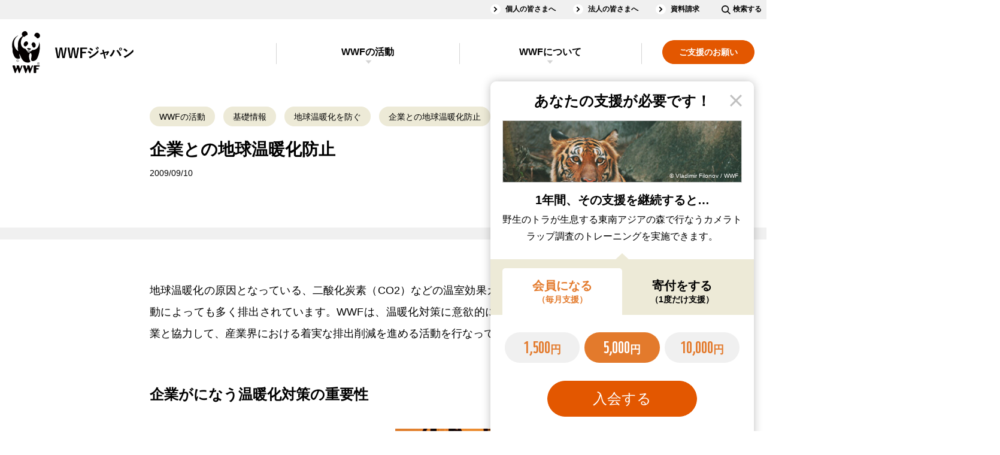

--- FILE ---
content_type: text/html;charset=utf-8
request_url: https://www.wwf.or.jp/activities/basicinfo/3529.html
body_size: 15559
content:
<!DOCTYPE html><html>
<head>
<meta http-equiv="Content-Type" content="text/html; charset=utf-8"><meta name="author" content="WWFジャパン">
<meta name="description" content="地球温暖化の原因となっている、二酸化炭素（CO2）などの温室効果ガスは、さまざまな企業活動によって排出されています。WWFは、温暖化防止に積極的な姿勢を見せている国内外の企業と協力して、実質的なCO2の排出削減と、それを新しいビジネスの展開に結び付けてゆくことをめざしたプログラムを行なっています。">
<meta name="keywords" content="企業との地球温暖化防止,地球温暖化を防ぐ">
<title>企業との地球温暖化防止 ｜WWFジャパン</title>
<meta name="viewport" content="width=device-width">
<meta name="robots" content="max-image-preview:large">
<meta property="og:title" content="企業との地球温暖化防止">
<meta property="og:type" content="article">
<meta property="og:description" content="地球温暖化の原因となっている、二酸化炭素（CO2）などの温室効果ガスは、さまざまな企業活動によって排出されています。WWFは、温暖化防止に積極的な姿勢を見せている国内外の企業と協力して、実質的なCO2の排出削減と、それを新しいビジネスの展開に結び付けてゆくことをめざしたプログラムを行なっています。">
<meta property="og:url" content="https://www.wwf.or.jp/activities/basicinfo/3529.html">
<meta property="og:image" content="https://www.wwf.or.jp/shared/images/ogp.jpg">
<meta property="og:site_name" content="WWFジャパン">
<meta property="og:locale" content="ja_JP">
<meta property="fb:page_id" content="123353001068293">
<meta property="fb:app_id" content="401429776626229">
<meta property="article:publisher" content="https://www.facebook.com/WWFJapan">
<meta name="twitter:card" content="summary_large_image">
<meta name="twitter:site" content="@WWFJapan">
<meta name="format-detection" content="telephone=no">


<link rel="canonical" href="https://www.wwf.or.jp/activities/basicinfo/3529.html">


<link rel="stylesheet" href="/shared/css/slick/slick.css">
<link rel="stylesheet" href="/shared/css/slick/slick-theme.css">
<link rel="stylesheet" href="/shared/css/screen_2018.css?230919" media="all">
<link rel="stylesheet" href="/shared/css/print.css" media="print">
<link rel="stylesheet" type="text/css" href="/shared/css/blog_font.css" media="all" />
<!--[if lt IE 9]>
<script src="/shared/js/html5shiv.js"></script>
<![endif]-->

<style>
  p {
    text-align: justify;
    text-justify: inter-character;
  }

  @media screen and (max-width: 769px) {
    @keyframes keyframes1 {
      0% {
        bottom: -517px;
      }
      to {
        bottom: -690px;
      }
    }
    #cvTab_content {
      animation: keyframes1 2.5s;
    }
  }
  @media screen and (min-width: 757px), print {
    @keyframes keyframes2 {
      0% {
        bottom: -199px;
      }
      to {
        bottom: -719px;
      }
    }
    #cvTab_content {
      animation: keyframes2 3s;
    }
    ul {
      padding: 5px 0 0;
      margin: 0 20px 34px 54px;
      font-size: 18px;
      line-height: 1.75;
    }
    ol {
      padding: 5px 0 0;
      margin: 0 20px 34px 54px;
      font-size: 18px;
      line-height: 1.75;
    }
    .mainTitle,
    h1 {
      font-size: 52px;
      line-height: 1.3076923;
      margin-bottom: 7px;
    }
    .titStyle1,
    h2 {
      font-size: 42px;
      line-height: 1.4047619;
      margin-top: 67px;
      margin-bottom: 30px;
    }
    .titStyle2,
    h3 {
      font-size: 32px;
      line-height: 1.4375;
      margin: 72px 0 33px;
    }
    .mainTitle + p,
    h1 + p {
      margin-top: 32px;
      margin-bottom: 24px;
    }
    p {
      font-size: 18px;
      line-height: 2;
      margin-bottom: 31px;
    }
  }
  
  @media screen and (max-width: 756px) {
    .mainTitle,
    h1 {
      font-size: 35px;
      line-height: 1.3571428;
      margin-bottom: 10.5px;
    }
    .titStyle1,
    h2 {
      font-size: 31px;
      line-height: 1.4032258;
      margin: 50px 0 33px;
    }
    .titStyle2,
    h3 {
      font-size: 25px;
      line-height: 1.46;
      margin: 50px 0 28px;
    }
    p {
      font-size: 16px;
      line-height: 2;
      margin-bottom: 22.5px;
    }
  }
</style>



 

<script>
    window.dataLayer = window.dataLayer || [];
    dataLayer.push({
        'datePublished': '2022-03-30',
        'mainTheme': '地球温暖化を防ぐ'
    });
</script>

<!-- Google Tag Manager -->
<script>(function(w,d,s,l,i){w[l]=w[l]||[];w[l].push({'gtm.start':
new Date().getTime(),event:'gtm.js'});var f=d.getElementsByTagName(s)[0],
j=d.createElement(s),dl=l!='dataLayer'?'&l='+l:'';j.async=true;j.src=
'https://www.googletagmanager.com/gtm.js?id='+i+dl;f.parentNode.insertBefore(j,f);
})(window,document,'script','dataLayer','GTM-PLMW');</script>
<!-- /Google Tag Manager --><script type="application/ld+json">
{
  "@context": "https://schema.org",
  "@type": "Article",
  "headline": "企業との地球温暖化防止",
  "image": [
    "https://www.wwf.or.jp/shared/images/intro_structured_data/eyecatch.png"  
   ],
  "datePublished": "2009-09-10T18:40+09:00",
  "dateModified": "2022-03-30T15:32+09:00",
  "author": {
    "@type": "Organization",
    "name": "WWFジャパン"
  }
}
</script>
</head>
<body class="drawer drawer--right">
<!-- ↓GTM -->
<noscript><iframe src="https://www.googletagmanager.com/ns.html?id=GTM-PLMW"
height="0" width="0" style="display:none;visibility:hidden"></iframe></noscript>
<!-- ↑GTM -->
<div id="fb-root"></div>
<script>(function(d, s, id) {
  var js, fjs = d.getElementsByTagName(s)[0];
  if (d.getElementById(id)) return;
  js = d.createElement(s); js.id = id;
  js.src = "//connect.facebook.net/ja_JP/all.js#xfbml=1&appId=161247427293600";
  fjs.parentNode.insertBefore(js, fjs);
}(document, 'script', 'facebook-jssdk'));</script>
<div id="wrapperArea">
<header id="headerArea">
	<div class="headerArea-pc">
		<nav class="headerArea-nav clearfix">
			<div class="headerArea-nav__inline-gray clearfix">
				<ul class="headerArea-nav__inline-gray-list"><!--
					--><li><a href="/members/">個人の皆さまへ</a></li><!--
					--><li><a href="/corp/">法人の皆さまへ</a></li><!--
					--><li><a href="/support/application/">資料請求</a></li><!--
					--><li class="searchInput__pc"><dl><dt class="searchInput__pc-btn"><img src="/shared/svg/icons_search.svg" alt=""><span class="searchInput__pc-btn_text">検索する</span></dt><dd class="searchInput__pc-toggle"><form id="cse-search-box" action="/search.html" class="pc-searchform">
							<input type="hidden" name="cx" value="003703045657839985411:3hzf67cfykc" />
							<input type="hidden" name="ie" value="UTF-8" />
							<input type="text" name="q" size="31" class="pc-searchform-input" />
							<button type="submit" name="sa" value="送信" class="pc-searchform-submit" />
							</form>
							<script type="text/javascript" src="//www.google.com/cse/brand?form=cse-search-box&lang=ja"></script></dd></dl></li><!--
				--></ul>
			</div>
			<div class="headerArea-nav__inline clearfix">
				<p class="headerArea-nav__logo"><a href="/"><img src="/shared/svg/icons_title.svg" alt="WWFジャパン"></a></p>
				<div class="headerArea-pc__drawer-nav clearfix">
					<ul class="headerArea-nav__cv">
						<li><a href="/support/"><span>ご支援のお願い</span></a></li>
					</ul>
					<div id="headerAccordionPC" class="headerArea-nav__inline-accordionBox headerArea-nav__accordionBox">
						<dl class="headerArea-nav__inline-accordion headerArea-nav__accordion">
							<dt><a id="headerActivities" href="/activities/">WWFの活動</a></dt>
							<dd><ul>
								<li class="group-nr"><a href="/activities/news_and_reports/">ニュース・活動報告<small style="display: none">New!</small></a></li>
								<li class="group-ev"><a href="/event/">イベント<small style="display: none">New!</small></a></li>
								<li class="group-pj"><a href="/activities/project/">注目の活動特集<small style="display: none">New!</small></a></li>
								<li class="group-sb"><a href="/staffblog/">スタッフブログ<small style="display: none">New!</small></a></li>
							</ul></dd>
						</dl>
						<dl class="headerArea-nav__inline-accordion headerArea-nav__accordion">
							<dt><a id="headerAbout" href="/aboutwwf/">WWFについて</a></dt>
							<dd><ul>
								<li><a href="/aboutwwf/japan/">WWFジャパンについて</a></li>
								<li><a href="/aboutwwf/earth/">環境問題とは？</a></li>
								<li><a href="/aboutwwf/history/">WWFの歴史</a></li>
							</ul></dd>
						</dl>
						<div class="headerArea-nav__inline-gray">
							<ul class="headerArea-nav__inline-gray-list"><!--
								--><li><a href="/magazine/">メールマガジン</a></li><!--
								--><li><a href="/info/faq/">よくあるご質問</a></li><!--
							--></ul>
						</div>
					</div>
				</div>
			</div>
		</nav>
	</div>
	<div class="headerArea-sp">
		<nav class="headerArea-nav clearfix">
			<div class="headerArea-nav__inline clearfix">
				<p class="headerArea-nav__logo"><a href="/"><img src="/shared/svg/icons_title.svg" alt="WWFジャパン"></a></p>
				<button type="button" class="drawer-toggle drawer-hamburger">
					<span class="sr-only">toggle navigation</span>
					<span class="drawer-hamburger-icon"></span>
				</button>
				<div class="drawer-nav">
					<div class="drawer-menu">
						<div class="drawer-body">
							<div class="searchInput__sp"><form id="sp-cse-search-box" action="/search.html" class="sp-searchform">
									<input type="hidden" name="cx" value="003703045657839985411:3hzf67cfykc" />
									<input type="hidden" name="ie" value="UTF-8" />
									<input type="text" name="q" size="31" class="sp-searchform-input" />
									<button type="submit" name="sa" value="送信" class="sp-searchform-submit" />
								</form>
								<script type="text/javascript" src="//www.google.com/cse/brand?form=cse-search-box&lang=ja"></script></div>
							<ul class="headerArea-nav__cv">
								<li><a href="/support/"><span>ご支援のお願い</span></a></li>
							</ul>
							<div id="headerAccordionSP" class="headerArea-nav__inline-accordionBox headerArea-nav__accordionBox">
								<dl class="headerArea-nav__inline-accordion headerArea-nav__accordion">
									<dt><a href="/activities/">WWFの活動</a></dt>
									<dd><ul>
										<li><a href="/activities/">WWFの活動</a></li>
										<li class="group-nr"><a href="/activities/news_and_reports/">ニュース・活動報告<small style="display: none">New!</small></a></li>
										<li class="group-ev"><a href="/event/">イベント<small style="display: none">New!</small></a></li>
										<li class="group-pj"><a href="/activities/project/">注目の活動特集<small style="display: none">New!</small></a></li>
										<li class="group-sb"><a href="/staffblog/">スタッフブログ<small style="display: none">New!</small></a></li>
									</ul></dd>
								</dl>
								<dl class="headerArea-nav__inline-accordion headerArea-nav__accordion">
									<dt><a href="/aboutwwf/">WWFについて</a></dt>
									<dd><ul>
										<li><a href="/aboutwwf/">WWFについて</a></li>
										<li><a href="/aboutwwf/japan/">WWFジャパンについて</a></li>
										<li><a href="/aboutwwf/earth/">環境問題とは？</a></li>
										<li><a href="/aboutwwf/history/">WWFの歴史</a></li>
									</ul></dd>
								</dl>
							</div>
							<ul class="headerArea-nav__inline-another"><!--
								--><li><a href="/members/">個人の皆さまへ</a></li><!--
								--><li><a href="/corp/">法人の皆さまへ</a></li><!--
								--><li><a href="/magazine/">メールマガジン</a></li><!--
								--><li><a href="/info/faq/">よくあるご質問</a></li><!--
								--><li><a href="/support/application/">資料請求</a></li><!--
							--></ul>
						</div>
					</div>
				</div>
			</div>
		</nav>
	</div>
</header>
  <div class="drawer-container t-gutter" role="main">
<div id="popupCvTab">
	<div id="cvTab_overlay" class="popup-overlay"></div>
	<dl id="cvTab_content" class="popup supportArea">
		<dt id="cvTab_header" class="supportArea__title">あなたの支援が必要です！</dt>
		<dd id="cvTab_body">
			<div class="ifsupport ifsupport__monthly1000" data-support_content="1">
				<div class="supportArea__image"><figure><img src="/shared/images/2018/supportArea__image_1000_popup.jpg" alt="" class="objectFitImage"><figcaption>&copy; Natalie Bowes / WWF-Canada</figcaption></figure></div>
				<h3 class="supportArea__title">1年間その支援を継続すると&hellip;</h3>
				<p>南米のチリで海の大切さを伝え、地域の人たちにも<br class="spInline">その保全に参加してもらう普及活動を<br class="spInline">1回実施できます。</p>
			</div>
			<div class="ifsupport ifsupport__monthly5000 checked" data-support_content="2">
				<div class="supportArea__image"><figure><img src="/shared/images/2018/supportArea__image_5000_popup.jpg" alt="" class="objectFitImage"><figcaption>&copy; Vladimir Filonov / WWF</figcaption></figure></div>
				<h3 class="supportArea__title">1年間、その支援を継続すると&hellip;</h3>
				<p>野生のトラが生息する東南アジアの森で行なう<br class="spInline">カメラトラップ調査のトレーニングを<br class="spInline">実施できます。</p>
			</div>
			<div class="ifsupport ifsupport__monthly10000" data-support_content="3">
				<div class="supportArea__image"><figure><img src="/shared/images/2018/supportArea__image_10000_popup.jpg" alt="" class="objectFitImage"><figcaption>&copy; Ola Jennersten / WWF-Sweden</figcaption></figure></div>
				<h3 class="supportArea__title">1年間、その支援を継続すると&hellip;</h3>
				<p>スマトラの熱帯林で、<br class="spInline">違法伐採や野生動物の密猟を防ぐパトロールを<br class="spInline">14日間、支えることができます。</p>
			</div>
			<div class="ifsupport ifsupport__once1000" data-support_content="4">
				<div class="supportArea__image"><figure><img src="/shared/images/2018/supportArea__image_1000_popup.jpg" alt="" class="objectFitImage"><figcaption>&copy; Natalie Bowes / WWF-Canada</figcaption></figure></div>
				<h3 class="supportArea__title">毎月この金額を一年ご寄付頂くと&hellip;</h3>
				<p>南米のチリで海の大切さを伝え、地域の人たちにも<br class="spInline">その保全に参加してもらう普及活動を<br class="spInline">1回実施できます。</p>
			</div>
			<div class="ifsupport ifsupport__once5000" data-support_content="5">
				<div class="supportArea__image"><figure><img src="/shared/images/2018/supportArea__image_5000_popup.jpg" alt="" class="objectFitImage"><figcaption>&copy; Vladimir Filonov / WWF</figcaption></figure></div>
				<h3 class="supportArea__title">毎月この金額を一年ご寄付頂くと&hellip;</h3>
				<p>野生のトラが生息する東南アジアの森で行なう<br class="spInline">カメラトラップ調査のトレーニングを<br class="spInline">実施できます。</p>
			</div>
			<div class="ifsupport ifsupport__once10000" data-support_content="6">
				<div class="supportArea__image"><figure><img src="/shared/images/2018/supportArea__image_10000_popup.jpg" alt="" class="objectFitImage"><figcaption>&copy; Ola Jennersten / WWF-Sweden</figcaption></figure></div>
				<h3 class="supportArea__title">毎月この金額を一年ご寄付頂くと&hellip;</h3>
				<p>スマトラの熱帯林で、<br class="spInline">違法伐採や野生動物の密猟を防ぐパトロールを<br class="spInline">14日間、支えることができます。</p>
			</div>
			<div class="supportArea__choose">
				<ul class="supportArea__tab">
					<li class="current" data-click="tab" data-target_content="1">会員になる<small>（毎月支援）</small></li>
					<li data-click="tab" data-target_content="2">寄付をする<small>（1度だけ支援）</small></li>
				</ul>
				<div class="supportArea__contents">
					<div class="supportArea__content" data-tab_content="1">
						<form action="https://my.wwf.or.jp/forms/s/membership" method="get" target="_blank">
						<input type="hidden" name="button" id="Admission" value="1">
						<ul class="btn">
							<li><input type="radio" name="member" id="popup_monthly1000" class="monthly1000" value="m1000" data-click="support" data-target_content="1"><label for="popup_monthly1000"><span class="num">1,500</span>円<span class="animation"></span></label></li>
							<li><input type="radio" name="member" id="popup_monthly5000" class="monthly5000" value="m5000" checked="checked" data-click="support" data-target_content="2"><label for="popup_monthly5000"><span class="num">5,000</span>円<span class="animation"></span></label></li>
							<li><input type="radio" name="member" id="popup_monthly10000" class="monthly10000" value="m10000" data-click="support" data-target_content="3"><label for="popup_monthly10000"><span class="num">10,000</span>円<span class="animation"></span></label></li>
						</ul>
						<ul class="btn supportArea__submit">
							<li><span class="frame"></span><input type="submit" value="入会する"><span class="animation"></span></li>
						</ul>
						</form>
					</div>
					<div class="supportArea__content" data-tab_content="2" style="display: none;">
						<form action="https://my.wwf.or.jp/forms/s/donation" method="get" target="_blank">
						<ul class="btn">
							<li><input type="radio" name="gaku" value="1000" id="popup_once1000" class="once1000" data-click="support" data-target_content="4"><label for="popup_once1000"><span class="num">1,000</span>円<span class="animation"></span></label></li>
							<li><input type="radio" name="gaku" value="5000" id="popup_once5000" class="once5000" checked="checked" data-click="support" data-target_content="5"><label for="popup_once5000"><span class="num">5,000</span>円<span class="animation"></span></label></li>
							<li><input type="radio" name="gaku" value="10000" id="popup_once10000" class="once10000" data-click="support" data-target_content="6"><label for="popup_once10000"><span class="num">10,000</span>円<span class="animation"></span></label></li>
						</ul>
						<ul class="btn supportArea__submit">
							<li><span class="frame"></span><input type="submit" value="寄付する"><span class="animation"></span></li>
						</ul>
						</form>
					</div>
				</div>
			</div>
		</dd>
	</dl>
</div>


  <input type="hidden" name="article-id" value="3529"/>
  <input type="hidden" name="article-kind" value="2"/>
  <div id="bodyArea">
    <section>
      <div class="bodyAreaBg clearfix">
        <div class="articleBody sectionBody__pc-780 sectionBody__sp moreButtonAutoSp">
          <ul class="tablink">
            <li>
              <a href="/activities/list_all.html">WWFの活動</a>
            </li>
            <li>
              <a href="/activities/basicinfo/" >基礎情報</a>
            </li>

            <li>
              <a href="/tags_ft_1/">地球温暖化を防ぐ</a>
            </li>
            <li>
              <a href="/tags_c_1/">企業との地球温暖化防止</a>
            </li>
          </ul>
          <h1 class="mainTitle">
            企業との地球温暖化防止
          </h1>
          <div class="articleInfo clearfix">
            <p class="articleDate">2009/09/10</p>

            <!-- /articleInfo -->
          </div>
          <div class="hr01_separate"><hr></div>
  <p class="readText">地球温暖化の原因となっている、二酸化炭素（CO2）などの温室効果ガスは、さまざまな企業活動によっても多く排出されています。WWFは、温暖化対策に意欲的に取り組んでいる世界の企業と協力して、産業界における着実な排出削減を進める活動を行なっています。</p>

<h2>企業がになう温暖化対策の重要性</h2>

<div class="twoColumnsType twoColumnsType6 clearfix">
<div class="column">
<p>CO2などの温室効果ガスは、企業活動のさまざまな側面から排出されています。</p>

<p>日本でも現在、国内のCO2排出量のうち、約8割が企業・公共部門から排出されています。</p>

<p>このことは、企業が地球温暖化の防止に大きな責任を負っているというだけでなく、温暖化問題の解決において、鍵となる役割を果たすことができる可能性を示しています。</p>

<p class="changeMarginBottom0">パリ協定が発効した今、温暖化問題への取り組みは、企業にとってもプラスになる側面を多く含んでいます。</p>
</div>

<div class="columnEnd">
<div class="image"><img alt="" height="213" src="/activities/upfiles/2015factory.jpg" width="320" /></div>
</div>
</div>

<p>CO2の削減は、そのままその企業が使用しているエネルギーやそのためのコストを、どう効率化するか、という課題でもあるためです。</p>

<p>世界の企業の間では、企業活動を支えるエネルギーの在り方を見直すことで、新たなビジネスチャンスにつなげてゆく試みが進んでいます。</p>

<h2>ライフサイクル全体を通じたCO2の削減</h2>

<p>企業が自社の温暖化対策の中で、最初に取り組むべきは、製品の生産や加工過程など、自社の事業活動（GHGプロトコル（※）におけるScope 1および2）に伴う排出の削減です。</p>

<p>そして、Scope 1および2における取り組みが一定のレベルに達した時点で、「自社が関わるけれども、自社の事業範囲ではない部分」、つまり、自社の事業範囲の上流および下流（Scope 3）から生じる排出量を把握し、ライフサイクルを通じた削減活動へとつなげていくことが重要となります。</p>

<ul class="attention">
	<li class="strong">※GHGプロトコルとは、WRI（World Resources Institute）とWBCSD（World Business Council for Sustainable Development）が開発した、企業および組織における温室効果ガスの算定・報告・検証に関わる国際スタンダード</li>
</ul>

<h3>ビジネスの事業範囲と関係する範囲</h3>

<p>たとえば、Aという製品を製造している製造事業者であれば、通常、その製造を行っている工場や、それに直接かかわる自社の作業をしている自社関連工場・オフィスなどが自社の範囲＝「Scope 1および2」になります。</p>

<p>しかし、そのAという製品を作るためには、原材料や部品が必要ですし、できた後には、それを出荷・販売することになります。</p>

<p>それらのプロセスは、自社だけで完結しているとは限りません。他社から原材料を買ったり、製品の販売は卸売・小売業者が担うケースが一般的であるためです。</p>

<p>そうした「原材料を作り、運ぶ」過程や「製品を販売する／使われる」過程からの排出量も、自社が「関連する」排出量であることは確かです。これが、Scope 3です。</p>

<p>このように、自社で製造した製品を輸送・配送する際に生じる排出や、調達した部品がサプライヤーの工場で製造される際に生じる排出などがScope 3の事例として挙げられます。</p>

<p>また、販売した製品がユーザーによって使用される際に生じる排出も概して規模が大きく、省エネ製品の普及などを通じ、その部分からの排出を減らす努力は社会全体からの排出削減にも貢献します。</p>

<p>ただし、こうしたScope 3の排出量は、算定に不確実性を伴う部分があることに加え、削減できた場合であっても、自社のみの貢献と言い切ることが難しい面もあります。</p>

<p>したがって、企業の温暖化対策は、まずは自社の事業範囲内で、省エネルギーや再生可能エネルギーの活用を通じて排出量を着実に減らしつつ、その上で、自社が「関係する」範囲での排出量の削減（サプライチェーンや機器を通じた削減）にも力を注ぐことが重要です。</p>

<h3>コスト低減とブランドの向上</h3>

<p>こうした積極的な省エネの推進や再生可能エネルギーの活用などを通じた一連の取り組みは、企業にとって、エネルギーコストの低減にもつながるものです。</p>

<p>また、新たに省エネ製品の開発・普及など、ライフサイクルを通じた削減活動へと発展させることにより、社会的な責任を果たすとともに、環境配慮企業としてブランド力を高めることにも貢献するといえるでしょう。</p>

<h2>関連情報</h2>

<p>&nbsp;</p>

<h3><a href="/activities/basicinfo/409.html">Science Based Targetsイニシアティブ（SBTi）</a></h3>

<div class="twoColumnsType twoColumnsType7 clearfix">
<div class="column">
<p>SBTiは、WWF、CDP（旧カーボン・ディスクロージャー・プロジェクト）、世界資源研究所（WRI）、国連グローバル・コンパクトによる共同イニシアティブです。企業に対し、気候変動による世界の平均気温の上昇を、産業革命前と比べ、最大でも1.5度に抑えるという目標に向けて、科学的知見と整合した削減目標を設定することを推進しています。たとえば2050年といった長期的視点に基づいた、企業の温室効果ガスの削減に関するビジョンや目標を設定することを重視・推奨しています。また、この目標設定を支援するためのガイダンスやツールなども策定。すでに世界で約300の企業が、SBTiのもとで意欲的な削減目標を設定することにコミットしています。</p>
<!-- /column --></div>

<div class="column columnEnd">
<div class="image"><img alt="" height="139" src="/activities/upfiles/sciencebasedtargets.jpg" width="200" /></div>
<!-- /column --></div>
<!-- /twoColumnsType --></div>

<h3><a href="/activities/activity/214.html">企業の温暖化対策ランキング</a></h3>

<p>政府レベルでの温暖化対策に停滞感が見られる中、WWFでは企業の取り組みを後押しするため、「企業の温暖化対策ランキング」プロジェクトを2014年から実施しています。WWFジャパンの定めた基準をもとに、各企業の発行する環境報告書やCSR報告書などで公開されている情報に基づき、各社の取り組みレベルを点数化し、ランキングとともに報告書として発行しています。</p>

<p>評価に用いる指標においては、取り組みの実効性を最大限に重視しています。たとえば、「2 度」目標と整合した長期的な視点の下で取り組みを進めているか、ライフサイクル全体を見据えた取り組みを行っているか、再生可能エネルギーの活用に積極的であるか、といった視点です。報告書は、業種別に発行しており、これまでに『電気機器』、『輸送用機器』、『食料品』などの業種について発表しています。</p>

<h3>各業界の報告書はこちら</h3>

<ul class="link">
	<li class="middleLink"><a href="/activities/activity/214.html">『企業の温暖化対策ランキング』プロジェクトについて</a></li>
</ul>

<h3><a href="/corp/cnsv/clmt/csvr/">クライメート・セイバーズ･プログラム</a></h3>

<div class="twoIntoColumnsType twoIntoColumnsType1 clearfix">
<div class="column">
<div class="image"><img alt="" src="/activities/upfiles/climatesavers.gif" /></div>
<!--%20/column%20--></div>

<p>WWFでは、温暖化防止に積極的な姿勢を示している世界の企業と協力して、温室効果ガスの総量削減目標の達成と、事業活動の発展とを両立させるクライメート・セイバーズ・プログラムを展開し、産業界全体にもポジティブな影響を与えています。メンバー企業は、パリ協定が目指す「世界の平均気温の上昇を1.5度に抑える」という目標と整合した削減目標を掲げます。</p>

<p>プログラムが発足した1999年から2011年までに、メンバー企業による排出抑制量はCO2換算で累積１億トンとなりました。</p>
<!--%20/twoIntoColumnsType1%20--></div>

<h3><a href="/activities/basicinfo/3528.html">カーボンオフセットとゴールド・スタンダード</a></h3>

<p>京都議定書の第1約束期間では、多くの企業が削減目標達成のための手段として排出クレジットを購入し「カーボンオフセット」を行なうなど、企業による排出クレジットの利用が定着してきました。</p>

<p>社会的責任を果たしていることをアピールするため、途上国などにおいて行なわれるCO2の排出削減プロジェクトに自ら投資し、その削減分によってオフセットを行うケースも見られます。</p>

<p>意欲的な企業の中には、自らの排出削減を徹底した上で、なお残った排出を削減クレジットを購入してオフセット（相殺）することで、実質的な排出をゼロにする「カーボンニュートラル」を行なっているケースもあります。</p>

<p>WWFは、企業が排出をオフセットする際には、真の排出削減をもたらし、プロジェクト実施国における持続可能な開発に貢献するプロジェクトから創出された削減クレジットを選ぶことが不可欠であると考えています。</p>

<p>そのための基準として、「ゴールド･スタンダード」という認証基準に合致した削減クレジットの利用を推奨しています。</p>

<h3><a href="/activities/basicinfo/1904.html">WindMade（ウィンドメイド）</a></h3>

<div class="twoColumnsType twoColumnsType6 clearfix">
<div class="column">
<p>近年、再生可能エネルギーを積極的に活用する企業が増えています。一方で、再生可能エネルギーを用いてつくられた製品を望む消費者も増えています。</p>

<p>しかし、消費者にとっては、どの企業がより積極的に再生可能エネルギーを活用しているかが分かり難い状況になっています。「WindMade」は、そのような企業と消費者の橋渡し役となるために生まれた認証制度です。</p>

<p>企業は、「WindMade」の認証ラベルを取得することにより、持続可能な再生可能エネルギーを積極的に調達している証とすることができ、消費者は認証を取得した企業の製品やサービスを選択することが可能となります。この両面を促進することで、再生可能エネルギーの普及拡大を図り、温暖化防止に貢献することが「WindMade」の目的です。</p>
<!-- /column --></div>

<div class="column columnEnd">
<div class="image"><img alt="" height="168" src="/activities/upfiles/2015windmade.jpg" width="320" /></div>
<!-- /column --></div>
<!-- /twoColumnsType --></div>


          <!-- この記事をシェアするを挿入 -->
          <section class="bodyAreaBg bodyAreaBg_none socialBtnArea">
            <div class="sectionBody__pc-780 sectionBody__sp">
              <h3 class="titStyle2 center PChidden SPhidden">この記事をシェアする</h3>
              <ul class="socialBtn"><!--
                --><li class="twitter"><a href="http://twitter.com/share?count=horizontal&amp;original_referer=https://www.wwf.or.jp/activities/basicinfo/3529.html&amp;text=%E4%BC%81%E6%A5%AD%E3%81%A8%E3%81%AE%E5%9C%B0%E7%90%83%E6%B8%A9%E6%9A%96%E5%8C%96%E9%98%B2%E6%AD%A2&amp;url=https://www.wwf.or.jp/activities/basicinfo/3529.html&amp;via=wwfjapan" onclick="javascript:window.open(this.href, 'tweetwindow', ['width=632','height=456','location=yes','resizable=yes','toolbar=no','menubar=no','scrollbars=no','status=no']); return false;">Twitter</a></li><!--
                --><li class="facebook"><a href="http://www.facebook.com/share.php?u=https://www.wwf.or.jp/activities/basicinfo/3529.html" onclick="javascript:window.open(this.href, 'facebookwindow', ['width=632','height=456','location=yes','resizable=yes','toolbar=no','menubar=no','scrollbars=no','status=no']); return false;">facebook</a></li><!--
                --><li class="line"><a href="http://line.me/R/msg/text/?https://www.wwf.or.jp/activities/basicinfo/3529.html">LINE</a></li><!--
              --></ul>
            <!-- /sectionBody --></div>
          </section>
          <!-- /sectionBody__pc-780 sectionBody__sp --></div>
        <!-- /bodyAreaBg --></div>
      <!-- 海外、ボランティアの有無で表示の判定を追加 -->
      <section>
          <div class="bodyAreaBg">
            <div class="sectionBody__pc-780 sectionBody__sp clearfix keywordsArea">
              <h2 class="titStyle2_logo titStyle2_logo_3">関連キーワード</h2>
              <ul class="tablink"><!--
                --><li><a href="/tags_c_1/">企業との地球温暖化防止</a></li><!--
                --><li><a href="/tags_ft_1/">地球温暖化を防ぐ</a></li><!--
          --></ul>
          <ul class="btn">
            <li><a href="/tags_all/?four_theme=1">もっと見る</a></li>
          </ul>
          <!-- /sectionBody --></div>
  <!-- /bodyAreaBg --></div>
      </section>
      <section>
        <div class="bodyAreaBg">
          <div class="sectionBody__pc-980 sectionBody__sp clearfix">
            <h2 class="titStyle2_logo titStyle2_logo_5">あわせて読みたい</h2>
            <ul class="listLink listLinkType3">
              <li>
                <a href="/staffblog/campaign/6172.html">
                  <div class="image">
                    <figure>
                      <img data-src="/image/article/article_images/20260120sustainable00s.webp" alt="" class="imgExpansion objectFitImage lazyload" src="/shared/images/blank.png">
                      <figcaption>© WWF-Japan</figcaption>
                    </figure>
                  </div>
                  <ul class="tablink">
                    <li>スタッフブログ</li>
                    <li>支援・キャンペーン</li>
                  </ul>
                  <p>Face to Face活動のご紹介</p>
                  <time datetime="2026/01/20">2026/01/20</time>
                </a>
              </li>
              <li>
                <a href="/activities/activity/6159.html">
                  <div class="image">
                    <figure>
                      <img data-src="/image/article/article_images/20251111climate00.webp" alt="" class="imgExpansion objectFitImage lazyload" src="/shared/images/blank.png">
                      <figcaption>© Aline Massuca/COP30</figcaption>
                    </figure>
                  </div>
                  <ul class="tablink">
                    <li>WWFの活動</li>
                    <li>活動報告</li>
                  </ul>
                  <p>COP30結果報告</p>
                  <time datetime="2025/12/24">2025/12/24</time>
                </a>
              </li>
              <li>
                <a href="/staffblog/campaign/6158.html">
                  <div class="image">
                    <figure>
                      <img data-src="/image/article/article_images/20251223sustainable00s.webp" alt="" class="imgExpansion objectFitImage lazyload" src="/shared/images/blank.png">
                      <figcaption></figcaption>
                    </figure>
                  </div>
                  <ul class="tablink">
                    <li>スタッフブログ</li>
                    <li>支援・キャンペーン</li>
                  </ul>
                  <p>マイページご利用をありがとうございます！</p>
                  <time datetime="2025/12/23">2025/12/23</time>
                </a>
              </li>
            </ul>
            <!-- /sectionBody -->
          </div>
          <!-- /bodyAreaBg -->
        </div>
      </section>
      <!-- オススメの活動特集 -->
      
<section>
  <div class="bodyAreaBg_edead7 recommendation clearfix swiper-container">
    <h2 class="titStyle2_logo titStyle2_logo_6">オススメの活動特集</h2>
    <ul class="recommendationList">
<li class="swiper-slide">
  <a href="/activities/project/6138.html">
    <div class="image">
      <figure>
        <img data-src="/image/article/article_images/20251209anualreport00.webp" src="/image/article/article_images/20251209anualreport00.webp" alt="" class="imgExpansion objectFitImage lazyload">
        <figcaption>© Rex Lu / WWF</figcaption>
      </figure>
    </div>
    <div class="text">
      <p class="title">WWFジャパン1年間の活動報告（2024年7月～2025年6月）</p>
      <p>皆さまからお寄せいただいた会費やご寄付をもとに、さまざまな活動を進めることができました。この場を借りて、心より厚く御礼申し上げます。</p>
      <ul class="link">
        <li>もっと読む</li>
      </ul>
    </div>
  </a>
</li><li class="swiper-slide">
  <a href="/activities/project/5838.html">
    <div class="image">
      <figure>
        <img data-src="/image/article/article_images/20241210anualreport26.webp" src="/image/article/article_images/20241210anualreport26.webp" alt="" class="imgExpansion objectFitImage lazyload">
        <figcaption>© WWF-Aus / Chris Johnson</figcaption>
      </figure>
    </div>
    <div class="text">
      <p class="title">WWFジャパン1年間の活動報告（2023年7月～2024年6月）</p>
      <p>皆さまからお寄せいただいた会費やご寄付をもとに、さまざまな活動を進めることができました。この場を借りて、心より厚く御礼申し上げます。</p>
      <ul class="link">
        <li>もっと読む</li>
      </ul>
    </div>
  </a>
</li><li class="swiper-slide">
  <a href="/activities/project/5481.html">
    <div class="image">
      <figure>
        <img data-src="/image/article/article_images/20231129sustinable01.webp" src="/image/article/article_images/20231129sustinable01.webp" alt="オセロット" class="imgExpansion objectFitImage lazyload">
        <figcaption>© naturepl.com / Paul Williams / WWF</figcaption>
      </figure>
    </div>
    <div class="text">
      <p class="title">WWFジャパン1年間の活動報告（2022年7月～2023年6月）</p>
      <p>皆さまからお寄せいただいた会費やご寄付をもとに、さまざまな活動を進めることができました。この場を借りて、心より厚く御礼申し上げます。</p>
      <ul class="link">
        <li>もっと読む</li>
      </ul>
    </div>
  </a>
</li><li class="swiper-slide">
  <a href="/activities/project/5444.html">
    <div class="image">
      <figure>
        <img data-src="/image/article/article_images/20231025plasticArtboard0.png" src="/image/article/article_images/20231025plasticArtboard0.png" alt="" class="imgExpansion objectFitImage lazyload">
        <figcaption></figcaption>
      </figure>
    </div>
    <div class="text">
      <p class="title">プラスチック汚染のない未来のために野心的な国際条約を！</p>
      <p>プラスチック国際条約に関する投票に参加しましょう！</p>
      <ul class="link">
        <li>もっと読む</li>
      </ul>
    </div>
  </a>
</li>
    </ul>
    <!-- /bodyAreaBg -->
  </div>
</section>


      <section>
        <div class="bodyAreaBg">
          <div class="sectionBody__pc-980 sectionBody__sp clearfix newArticleMore">
            <h2 class="titStyle2_logo titStyle2_logo_7">最新記事</h2>
            <ul class="listLink listLinkType4">
<li data-id="6172">
  <a href="/staffblog/campaign/6172.html">
    <div class="image">
      <img data-src="/image/article/article_images/20260120sustainable00s.webp" alt="" class="imgExpansion objectFitImage lazyload">
    </div>
    <div class="text">
      <ul class="tablink">
        <li>スタッフブログ</li>
        <li>支援・キャンペーン</li>
      </ul>
      <p>Face to Face活動のご紹介</p>
      <div class="absolute">
        <time datetime="2026/01/20">2026/01/20</time>
        <p class="figcaption">© WWF-Japan</p>
      </div>
    </div>
  </a>
</li>
<li data-id="6171">
  <a href="/staffblog/activity/6171.html">
    <div class="image">
      <img data-src="/image/article/article_images/20241113wildlife00.webp" alt="" class="imgExpansion objectFitImage lazyload">
    </div>
    <div class="text">
      <ul class="tablink">
        <li>スタッフブログ</li>
        <li>活動報告</li>
      </ul>
      <p>ネパールのユキヒョウ</p>
      <div class="absolute">
        <time datetime="2026/01/20">2026/01/20</time>
        <p class="figcaption">© Sascha Fonseca/ WWF-UK</p>
      </div>
    </div>
  </a>
</li>
<li data-id="6169">
  <a href="/activities/activity/6169.html">
    <div class="image">
      <img data-src="/image/article/article_images/20260114biodiv00s.webp" alt="" class="imgExpansion objectFitImage lazyload">
    </div>
    <div class="text">
      <ul class="tablink">
        <li>WWFの活動</li>
        <li>活動報告</li>
      </ul>
      <p>「国連公海等生物多様性協定（BBNJ協定）」の発効を歓迎</p>
      <div class="absolute">
        <time datetime="2026/01/15">2026/01/15</time>
        <p class="figcaption">© Cat Holloway / WWF</p>
      </div>
    </div>
  </a>
</li>
<li data-id="6167">
  <a href="/activities/eventreport/6167.html">
    <div class="image">
      <img data-src="/image/article/article_images/20260113water00s.webp" alt="" class="imgExpansion objectFitImage lazyload">
    </div>
    <div class="text">
      <ul class="tablink">
        <li>WWFの活動</li>
        <li>イベント報告</li>
      </ul>
      <p>イベント開催報告：東与賀の水田・水路の生きものと米作り</p>
      <div class="absolute">
        <time datetime="2026/01/14">2026/01/14</time>
        <p class="figcaption">© WWF-Japan</p>
      </div>
    </div>
  </a>
</li>
            </ul>
            <ul class="btn">
              <li>
                <a href="/newarticles">もっと見る</a>
              </li>
            </ul>
            <!-- /sectionBody -->
          </div>
          <!-- /bodyAreaBg -->
        </div>
      </section>

<section id="footerCvTab" class="step checking" data-step="footerCvTab">
  <div class="bodyAreaBg_e37a2c nav_support_bodyAreaBg">
    <div class="sectionBody__pc-780 sectionBody__sp">
      <h2 class="titStyle1 center nav_support_titStyle1">
        あなたの支援が<br class="spInline" />必要です！
      </h2>
      <p>
        私たちの活動は、皆さまのご支援によって行われています。人類を含む全ての生き物と自然が調和して生きていける未来のために、ご支援をお願い致します。
      </p>
    </div>
    <div class="sectionBody__pc-980 sectionBody__sp clearfix">
      <section class="supportArea nav_supportArea clearfix">
        <div class="ifsupport ifsupport__monthly1000" data-support_content="1">
          <div class="supportArea__image">
            <figure>
              <img
                src="/shared/images/2018/supportArea__image_1000.jpg"
                alt=""
                class="objectFitImage"
              />
              <figcaption>&copy; Natalie Bowes / WWF-Canada</figcaption>
            </figure>
          </div>
          <h3 class="supportArea__title">1年間その支援を継続すると&hellip;</h3>
          <p>
            南米のチリで海の大切さを伝え、地域の人たちにも<br
              class="spInline"
            />その保全に参加してもらう普及活動を<br
              class="spInline"
            />1回実施できます。
          </p>
        </div>
        <div
          class="ifsupport ifsupport__monthly5000 checked"
          data-support_content="2"
        >
          <div class="supportArea__image">
            <figure>
              <img
                src="/shared/images/2018/supportArea__image_5000.jpg"
                alt=""
                class="objectFitImage"
              />
              <figcaption>&copy; Vladimir Filonov / WWF</figcaption>
            </figure>
          </div>
          <h3 class="supportArea__title">
            1年間、その支援を継続すると&hellip;
          </h3>
          <p>
            野生のトラが生息する東南アジアの森で行なう<br
              class="spInline"
            />カメラトラップ調査の<br
              class="spInline"
            />トレーニングを実施できます。
          </p>
        </div>
        <div class="ifsupport ifsupport__monthly10000" data-support_content="3">
          <div class="supportArea__image">
            <figure>
              <img
                src="/shared/images/2018/supportArea__image_10000.jpg"
                alt=""
                class="objectFitImage"
              />
              <figcaption>&copy; Ola Jennersten / WWF-Sweden</figcaption>
            </figure>
          </div>
          <h3 class="supportArea__title">
            1年間、その支援を継続すると&hellip;
          </h3>
          <p>
            スマトラの熱帯林で、<br
              class="spInline"
            />違法伐採や野生動物の密猟を防ぐパトロールを<br
              class="spInline"
            />14日間、支えることができます。
          </p>
        </div>
        <div class="ifsupport ifsupport__once1000" data-support_content="4">
          <div class="supportArea__image">
            <figure>
              <img
                src="/shared/images/2018/supportArea__image_1000.jpg"
                alt=""
                class="objectFitImage"
              />
              <figcaption>&copy; Natalie Bowes / WWF-Canada</figcaption>
            </figure>
          </div>
          <h3 class="supportArea__title">1年間その支援を継続すると&hellip;</h3>
          <p>
            南米のチリで海の大切さを伝え、地域の人たちにも<br
              class="spInline"
            />その保全に参加してもらう普及活動を<br
              class="spInline"
            />1回実施できます。
          </p>
        </div>
        <div class="ifsupport ifsupport__once5000" data-support_content="5">
          <div class="supportArea__image">
            <figure>
              <img
                src="/shared/images/2018/supportArea__image_5000.jpg"
                alt=""
                class="objectFitImage"
              />
              <figcaption>&copy; Vladimir Filonov / WWF</figcaption>
            </figure>
          </div>
          <h3 class="supportArea__title">1年間その支援を継続すると&hellip;</h3>
          <p>
            野生のトラが生息する東南アジアの森で行なう<br
              class="spInline"
            />カメラトラップ調査の<br
              class="spInline"
            />トレーニングを実施できます。
          </p>
        </div>
        <div class="ifsupport ifsupport__once10000" data-support_content="6">
          <div class="supportArea__image">
            <figure>
              <img
                src="/shared/images/2018/supportArea__image_10000.jpg"
                alt=""
                class="objectFitImage"
              />
              <figcaption>&copy; Ola Jennersten / WWF-Sweden</figcaption>
            </figure>
          </div>
          <h3 class="supportArea__title">1年間その支援を継続すると&hellip;</h3>
          <p>
            スマトラの熱帯林で、<br
              class="spInline"
            />違法伐採や野生動物の密猟を防ぐパトロールを<br
              class="spInline"
            />14日間、支えることができます。
          </p>
        </div>
        <div class="supportArea__choose">
          <ul class="supportArea__tab">
            <li class="current" data-click="tab" data-target_content="1">
              会員になる<small>（毎月支援）</small>
            </li>
            <li data-click="tab" data-target_content="2">
              寄付をする<small>（1度だけ支援）</small>
            </li>
          </ul>
          <div class="supportArea__contents">
            <div class="supportArea__content" data-tab_content="1">
              <form
                action="https://my.wwf.or.jp/forms/s/membership"
                method="get"
                target="_blank"
              >
                <input type="hidden" name="button" id="Admission" value="1" />
                <ul class="btn">
                  <li>
                    <input
                      type="radio"
                      name="member"
                      id="nav_monthly1000_footer"
                      class="monthly1000"
                      value="m1000"
                      data-click="support"
                      data-target_content="1"
                    /><label for="nav_monthly1000_footer"
                      ><span class="num">1,500</span>円<span
                        class="animation"
                      ></span
                    ></label>
                  </li>
                  <li>
                    <input
                      type="radio"
                      name="member"
                      id="nav_monthly5000_footer"
                      class="monthly5000"
                      value="m5000"
                      checked="checked"
                      data-click="support"
                      data-target_content="2"
                    /><label for="nav_monthly5000_footer"
                      ><span class="num">5,000</span>円<span
                        class="animation"
                      ></span
                    ></label>
                  </li>
                  <li>
                    <input
                      type="radio"
                      name="member"
                      id="nav_monthly10000_footer"
                      class="monthly10000"
                      value="m10000"
                      data-click="support"
                      data-target_content="3"
                    /><label for="nav_monthly10000_footer"
                      ><span class="num">10,000</span>円<span
                        class="animation"
                      ></span
                    ></label>
                  </li>
                </ul>
                <ul class="btn supportArea__submit">
                  <li>
                    <span class="frame"></span
                    ><input type="submit" value="入会する" /><span
                      class="animation"
                    ></span>
                  </li>
                </ul>
              </form>
            </div>
            <div
              class="supportArea__content"
              data-tab_content="2"
              style="display: none"
            >
              <form
                action="https://my.wwf.or.jp/forms/s/donation"
                method="get"
                target="_blank"
              >
                <ul class="btn">
                  <li>
                    <input
                      type="radio"
                      name="gaku"
                      value="1000"
                      id="nav_once1000"
                      class="once1000"
                      data-click="support"
                      data-target_content="4"
                    /><label for="nav_once1000"
                      ><span class="num">1,000</span>円<span
                        class="animation"
                      ></span
                    ></label>
                  </li>
                  <li>
                    <input
                      type="radio"
                      name="gaku"
                      value="5000"
                      id="nav_once5000"
                      class="once5000"
                      checked="checked"
                      data-click="support"
                      data-target_content="5"
                    /><label for="nav_once5000"
                      ><span class="num">5,000</span>円<span
                        class="animation"
                      ></span
                    ></label>
                  </li>
                  <li>
                    <input
                      type="radio"
                      name="gaku"
                      value="10000"
                      id="nav_once10000"
                      class="once10000"
                      data-click="support"
                      data-target_content="6"
                    /><label for="nav_once10000"
                      ><span class="num">10,000</span>円<span
                        class="animation"
                      ></span
                    ></label>
                  </li>
                </ul>
                <ul class="btn supportArea__submit">
                  <li>
                    <span class="frame"></span
                    ><input type="submit" value="寄付する" /><span
                      class="animation"
                    ></span>
                  </li>
                </ul>
              </form>
            </div>
          </div>
        </div>
      </section>
      <!-- /sectionBody -->
      <div style="text-align: center; color: #fff">
        <p style="font-size: small; text-align: center">
          遺贈遺言・高額寄付に関するご相談は<a
            href="/donate/gift/"
            style="color: #fff"
            >こちら</a
          >
        </p>
      </div>
    </div>
    <!-- /bodyAreaBg -->
  </div>
</section>
<section class="activitiesArea">
  <div class="bodyAreaBg">
    <div class="sectionBody__pc-980 sectionBody__sp">
      <h2 class="activitiesArea_title">
        人と自然が調和して<br class="spInline" />生きられる未来を目指して
      </h2>
      <p class="center">
        WWFは100カ国以上で活動している<br class="spInline" />環境保全団体です。
      </p>
      <ul class="link activitiesArea_link">
        <li class="climate">
          <a href="/activities/climate/"
            >地球温暖化を防ぐ<span>&copy; Elisabeth Kruger / WWF-US</span></a
          >
        </li>
        <li class="resource">
          <a href="/activities/resource/"
            >持続可能な社会を創る<span>&copy; Martin Harvey / WWF</span></a
          >
        </li>
        <li class="wildlife">
          <a href="/activities/wildlife/"
            >野生生物を守る<span
              >&copy; naturepl.com / Francois Savigny / WWF</span
            ></a
          >
        </li>
        <li class="nature">
          <a href="/activities/nature/"
            >森や海を守る<span>&copy; Roger Leguen / WWF</span></a
          >
        </li>
      </ul>
      <!-- /sectionBody -->
    </div>
    <!-- /bodyAreaBg -->
  </div>
</section>
<div class="bodyAreaBg_e0e0e0">
  <div class="sectionBody__pc-980 sectionBody__sp clearfix">
    <div class="nav__socialBtnArea">
      <section style="padding-bottom: 2em">
        <h2 class="titStyle2">WWFの公式アカウントを<br />フォローしよう！</h2>
        <ul class="socialBtn">
          <!--
									-->
          <li class="facebook">
            <a href="https://www.facebook.com/WWFJapan/" target="_blank"
              >facebook</a
            >
          </li>
          <!--
									-->
          <li class="twitter">
            <a href="https://twitter.com/wwfjapan" target="_blank">Twitter</a>
          </li>
          <!--
									-->
          <li class="youtube">
            <a href="https://www.youtube.com/user/WWFJapan" target="_blank"
              >YouTube</a
            >
          </li>
          <!--
									-->
          <li class="instagram">
            <a href="https://www.instagram.com/wwfjapan/" target="_blank"
              >Instagram</a
            >
          </li>
          <!--
								--><!--
								--></ul>
        <h2 class="titStyle2">＼最新情報をお届け！／<br />WWFメールマガジン</h2>
        <div style="text-align: center">
          <a
            href="/magazine/"
            style="
              margin: 0 auto;
              width: 100%;
              max-width: 440px;
              font-size: 24px;
              font-weight: bold;
              text-decoration: none;
              display: block;
              text-align: center;
              padding: 8px 0 10px;
              color: #fff;
              background-color: #000;
              border-radius: 50px;
            "
            >ご登録はこちら
          </a>
        </div>
      </section>
      <!-- /nav__socialBtnArea -->
    </div>
    <div class="nav__mailArea">
      <section>
        <h2 class="titStyle2">＼友だち限定／<br />フォトギャラリー公開中</h2>
        <div style="text-align: center">
          <div style="margin: 0 auto; max-width: 440px">
            <a href="https://line.me/R/ti/p/%40tty9005i"
              ><img
                src="https://www.wwf.or.jp/image/bnr_line_sp.jpg"
                alt="LINE"
                width="100%"
                class="PChidden" />
              <img
                src="https://www.wwf.or.jp/image/bnr_line_pc.jpg"
                alt="LINE"
                width="100%"
                style="border: 5px #999; border-radius: 10px"
                class="SPhidden"
            /></a>
            <div style="margin-top: 20px" class="PChidden">
              <a href="https://line.me/R/ti/p/%40tty9005i"></a>
              <a
                href="https://line.me/R/ti/p/%40tty9005i"
                style="
                  width: 100%;
                  font-size: 24px;
                  font-weight: bold;
                  text-decoration: none;
                  display: block;
                  text-align: center;
                  padding: 8px 0 10px;
                  color: #fff;
                  background-color: #000;
                  border-radius: 50px;
                "
                >友だち登録する
              </a>
            </div>
          </div>
        </div>
      </section>
      <!-- /nav__mailArea -->
    </div>
    <!-- /sectionBody -->
  </div>
  <!-- /bodyAreaBg -->
</div>
			<div class="bodyAreaBg_e0e0e0">
				<div class="sectionBody__pc-980 sectionBody__sp clearfix">
					<nav class="breadcrumbs">
						<ol vocab="http://schema.org/" typeof="BreadcrumbList">
							<li property="itemListElement" typeof="ListItem" class="home"><a href="/" property="item" typeof="WebPage"><span property="name">WWF</span></a><meta property="position" content="1"></li>
							<li property="itemListElement" typeof="ListItem"><a href="/activities/" property="item" typeof="WebPage"><span property="name">WWFの活動</span></a><meta property="position" content="2"></li>
							<li property="itemListElement" typeof="ListItem"><span property="name">企業との地球温暖化防止</span><meta property="position" content="3"></li>
						</ol>
					</nav>
				<!-- /sectionBody --></div>
			<!-- /bodyAreaBg --></div>
    			<p class="backToTopNavigation"><a href="#wrapperArea" title="このページのトップへ戻る"><span>PAGE TOP</span></a></p>
      </section>
			<footer>
				<div class="sectionBody__pc-980">
					<nav class="footerLinkArea">
						<ul class="footerLink">
							<li><a href="/aboutwwf/">WWFについて</a></li>
							<li><a href="/activities/">WWFの活動</a></li>
							<li><a href="/aboutwwf/welcome/">初めての方へ</a></li>
							<li><a href="/members/">個人の皆さまへ</a></li>
							<li><a href="/corp/">法人の皆様</a></li>
							<li><a href="/press/">報道関係の方</a></li>
							<li><a href="/recinfo/">採用情報</a></li>
							<li><a href="/info/faq/">よくあるご質問</a></li>
							<li><a href="/info/">お問い合わせ</a></li>
						</ul>
						<ul class="footerLink">
							<li><a href="/activities/press/">プレスリリース</a></li>
							<li><a href="/activities/statement/">声明・要請</a></li>
							<li><a href="/top/privacy.html">プライバシーポリシー</a></li>
							<li><a href="/sitemap">サイトマップ</a></li>
							<li><a href="/eng/">English</a></li>
						</ul>
					</nav>
					<div class="region-picker">
					<form name="sort_form">
						<select name="sort" onchange="dropsort()">
						<option value="http://www.panda.org/?referer=wwfja">WWF Global</option>
						<option value="http://www.vidasilvestre.org.ar/?referer=wwfja">Argentina</option>
						<option value="http://armenia.panda.org/?referer=wwfja">Armenia</option>
						<option value="http://www.wwf.at/?referer=wwfja">Austria</option>
						<option value="http://www.wwf.org.au/?referer=wwfja">Australia</option>
						<option value="http://www.wwf.be/?referer=wwfja">Belgium</option>
						<option value="http://www.wwfbhutan.org/?referer=wwfja">Bhutan</option>
						<option value="http://bolivia.panda.org/?referer=wwfja">Bolivia</option>
						<option value="http://www.panda.org/what_we_do/where_we_work/borneo_forests/?referer=wwfja">Borneo</option>
						<option value="http://www.wwf.org.br/?referer=wwfja">Brasil</option>
						<option value="http://www.wwf.bg/?referer=wwfja">Bulgaria</option>
						<option value="http://cambodia.panda.org/?referer=wwfja">Cambodia</option>
						<option value="http://www.wwf.ca/?referer=wwfja">Canada</option>
						<option value="http://www.panda.org/what_we_do/where_we_work/black_sea_basin/caucasus/?referer=wwfja">Caucasus</option>
						<option value="http://www.wwfca.org/?referer=wwfja">Central America</option>
						<option value="http://chile.panda.org/?referer=wwfja">Chile</option>
						<option value="http://en.wwfchina.org/?referer=wwfja">China</option>
						<option value="http://www.wwf.org.co/?referer=wwfja">Colombia</option>
						<option value="http://croatia.panda.org/?referer=wwfja">Croatia</option>
						<option value="http://www.wwf.dk/?referer=wwfja">Denmark</option>
						<option value="http://www.wwf.eu/?referer=wwfja">European Policy Office</option>
						<option value="http://www.wwf.fi/?referer=wwfja">Finland</option>
						<option value="http://www.wwf.fr/?referer=wwfja">France</option>
						<option value="http://www.wwf.de/?referer=wwfja">Germany</option>
						<option value="http://www.panda.org/what_we_do/where_we_work/project/projects_in_depth/mekong_river/?referer=wwfja">Greater Mekong</option>
						<option value="http://www.wwf.gr/?referer=wwfja">Greece</option>
						<option value="http://www.wwfguianas.org/?referer=wwfja">Guianas</option>
						<option value="http://www.wwf.org.hk/?referer=wwfja">Hong Kong</option>
						<option value="http://www.wwf.hu/?referer=wwfja">Hungary</option>
						<option value="http://www.wwfindia.org/?referer=wwfja">India</option>
						<option value="http://www.wwf.or.id/?referer=wwfja">Indonesia</option>
						<option value="http://www.wwf.it/?referer=wwfja">Italy</option>
						<option value="/?referer=wwfja" selected>Japan</option>
						<option value="http://wwfkorea.or.kr/?referer=wwfja">Korea</option>
						<option value="http://www.panda.org/who_we_are/wwf_offices/laos/?referer=wwfja">Laos</option>
						<option value="http://www.wwf.mg/?referer=wwfja">Madagascar</option>
						<option value="http://www.wwf.org.my/?referer=wwfja">Malaysia</option>
						<option value="http://mediterranean.panda.org/?referer=wwfja">Mediterranean</option>
						<option value="http://www.wwf.org.mx/?referer=wwfja">Mexico</option>
						<option value="http://mongolia.panda.org/?referer=wwfja">Mongolia</option>
						<option value="http://www.wwf.org.mz/?referer=wwfja">Mozambique</option>
						<option value="http://nepal.panda.org/?referer=wwfja">Nepal</option>
						<option value="http://www.wnf.nl/?referer=wwfja">Netherlands</option>
						<option value="http://www.wwf.org.nz/?referer=wwfja">New Zealand</option>
						<option value="http://www.wwf.no/?referer=wwfja">Norway</option>
						<option value="http://www.wwfpak.org/?referer=wwfja">Pakistan</option>
						<option value="http://www.panda.org/who_we_are/wwf_offices/papua_new_guinea/?referer=wwfja">Papua New Guinea</option>
						<option value="http://www.wwf.org.py/?referer=wwfja">Paraguay</option>
						<option value="http://peru.panda.org/?referer=wwfja">Peru</option>
						<option value="http://www.wwf.org.ph/?referer=wwfja">Philippines</option>
						<option value="http://www.wwf.pl/?referer=wwfja">Poland</option>
						<option value="http://www.wwf.pt/?referer=wwfja">Portugal</option>
						<option value="http://romania.panda.org/?referer=wwfja">Romania</option>
						
						<option value="http://www.panda.org/who_we_are/wwf_offices/senegal/?referer=wwfja">Senegal</option>
						<option value="http://www.panda.org/sr/?referer=wwfja">Serbia</option>
						<option value="http://www.wwf.sg/?referer=wwfja">Singapore</option>
						<option value="http://www.wwf.org.za/?referer=wwfja">South Africa</option>
						<option value="http://pacific.panda.org/?referer=wwfja">South Pacific</option>
						<option value="http://www.wwf.es/?referer=wwfja">Spain</option>
						<option value="http://www.wwfguianas.org/?referer=wwfja">Suriname</option>
						<option value="http://www.wwf.se/?referer=wwfja">Sweden</option>
						<option value="http://www.wwf.ch/?referer=wwfja">Switzerland</option>
						<option value="http://www.panda.org/who_we_are/wwf_offices/tanzania/?referer=wwfja">Tanzania</option>
						<option value="http://www.wwf.or.th/?referer=wwfja">Thailand</option>
						<option value="http://www.wwf.org.tr/?referer=wwfja">Turkey</option>
						<option value="http://www.panda.org/uk/?referer=wwfja">Ukraine</option>
						<option value="http://uae.panda.org/?referer=wwfja">United Arab Emirates</option>
						<option value="http://www.wwf.org.uk/?referer=wwfja">United Kingdom</option>
						<option value="http://www.worldwildlife.org/?referer=wwfja">United States</option>
						<option value="http://vietnam.panda.org/?referer=wwfja">Vietnam</option>
						</select>
					</form>
					</div>
					<p class="copyright">Photos and graphics &copy; WWF or used with permission.</p>
					<p class="copyright">本サイトのテキスト引用・ロゴマーク等<br class="spInline">については<a href="/top/siteinfo.html">こちらをご覧ください</a></p>
				<!-- /sectionBody --></div>
			</footer>
    <!-- /bodyArea --></div>
  <!-- /drawer-container --></div>
<!-- /wrapperArea --></div>
<script src="//ajax.googleapis.com/ajax/libs/jquery/1.11.3/jquery.min.js"></script>
<script src="//cdnjs.cloudflare.com/ajax/libs/iScroll/5.2.0/iscroll.min.js"></script><!-- jquery & iScroll -->
<script src="/shared/js/drawer.js"></script><!-- drawer.js -->
<script src="/shared/js/ofi.min.js"></script><!-- object-fit-images -->
<script src="/shared/js/jquery.easing.1.3.js"></script>
<script src="/shared/js/libs_2018.js"></script>
<script src="/shared/js/slick/slick.js"></script>
<script src="/shared/js/slick/libs.js"></script>
<script src="//cdnjs.cloudflare.com/ajax/libs/underscore.js/1.8.3/underscore-min.js"></script>
<script src="//cdnjs.cloudflare.com/ajax/libs/velocity/1.5.1/velocity.min.js"></script>
<script src="/js/classes/cookie.js"></script>
<script src="/js/classes/visitor_manager.js"></script>
<script src="/js/classes/views/cvtab.js"></script>
<script src="/js/classes/presets/cvtab.js"></script>
<script src="/js/classes/views/search_key.js"></script>
<script src="/js/exec.js"></script>
<script>
$(window).on('load', function() {
	'use strict';

	var namespace = this.wwf || {};

	var searchKeyView = new namespace.SearchKeyView('search_key');
	searchKeyView.initEvents();

});
</script>

<script src="https://cdn.jsdelivr.net/npm/lazyload@2.0.0-rc.2/lazyload.js"></script>
<script>
lazyload();
</script><script src="/ext/common/jquery/jquery.cookie.js"></script>

<script src="/js/classes/header.js?241206"></script>
<script>
$(window).on('load', function() {
	'use strict';

	var namespace = this.wwf || {};
	var visitorManager = namespace.visitorManager || new namespace.VisitorManager();
	visitorManager.visited();

});
</script>



</body>
</html>


--- FILE ---
content_type: text/html;charset=utf-8
request_url: https://www.wwf.or.jp/ext/json/header_new.jsp?days=7
body_size: -34
content:
{"ev":1,"nr":2,"pj":0,"sb":2}

--- FILE ---
content_type: image/svg+xml
request_url: https://www.wwf.or.jp/shared/svg/icons_earth.svg
body_size: 4825
content:
<svg id="i" xmlns="http://www.w3.org/2000/svg" viewBox="0 0 300 300"><defs><style>.cls-1{fill:#fff;}</style></defs><path class="cls-1" d="M283.529,81.733a149.98,149.98,0,1,0-133.41,218.292A150.24,150.24,0,0,0,292.706,196.132,148.906,148.906,0,0,0,283.529,81.733ZM96.667,22.885A135.932,135.932,0,0,1,141.223,12.4a39.819,39.819,0,0,1-4.8,5.337c.455-.15.652-.175,1.22-.363-1.555.573-7.34,5.122-2.811,5.711a2.081,2.081,0,0,0-.335,1.01,3.4,3.4,0,0,1,1.2-.687c.476.738-.628.687-.35,1.148,1.059,1.612,5.193-2.034,5.565-2.647,1.138-1.85,2.126-1,3.8-.064.649.338,3.716,2.524,4.484,2.25.9-.387,4.251-3.275,3.542-4.482-3.461,1.071.523-3.6.314-3.824-1.14-1.3-2.929.2-4.032-1.3-.512-.7.455-1.56,1.474-2.358,1.28,0,2.534.012,3.763.074a1.4,1.4,0,0,0,1.024.149c-.255,1.213,1.579.85,3.832.1.744.025,1.487.1,2.255.164a3.771,3.771,0,0,0-1.233,1.1c-.532.71,2.463.375,2.882,1.137-.465-.865-5.553,3.359-3.462,6.294-.6.264-1.208.561-1.789.838a.758.758,0,0,1-.069-.424c-1.7.213-6.551,5.294-7.2,3.333-1.693.528-3.481,1.588-5.1,2.275.057.412-.174-.162-.371-.923.428-.026.882-.527,1.218-.039-.254-.825-.742-.851-1.394-.635-.138-.678-.219-1.34-.1-1.364a4.149,4.149,0,0,1-1.624-1.174c-2.441,2.759-2.462,2.759.685,4.783,1.417.888-1.708,2.3-2.579,2.637-2.985,1.236-1.358,3.6-3.461,5.319a19.173,19.173,0,0,0-2.614,2.752c-.79-.552-1.87-.238-3.055,1.272-.627.563-.627,1.01-1.824,1.849-3.994-7.07-18.8-8.772-26.992-6.945-.152-2.124,4.787-7.769,2.579-10.331a18.127,18.127,0,0,1-3.891,3.822,13.779,13.779,0,0,0-5.983-2.4c.454-.674.882-1.347,1.277-2.022A2.964,2.964,0,0,0,96.667,22.885ZM27.27,212.77a142.4,142.4,0,0,1-8.992-22.009c1.023-.536.675-3.735,2.44-1.787.964-.2,2.66,4.123,3.426,4.784a7.405,7.405,0,0,0,6.237,1.775c.43,2.136,1.535,3.56,2.614,5.36,1.2,2.013.569,4.973,2.044,6.682.2-.052.373-.825.454-1.211,2.241-.325,6.04,10.168,9.163,9.93,1.576-.115,3.929-3.234,4.561-2.364-.556,2.522,3.751,4.709,5.358,6.66,0,.764.395,1.049,1.256.89,1.415,2.685-.709,7.344.557,10,1.51,3.1.882,3.937,4.483,4.01.964,1.835-.615,3.711,1,5.561,1.672,1.933,3.658,1.022,5.33,1.861a82.177,82.177,0,0,0,11.116,4.967c4.482,1.641,7.317,5.3,12.451,3.739,3.937-1.411,9.267-1.174,12.509,1.5,2.95,2.447,5.076,5.468,7.853,8.1,2.264,3.11,4.993,9.181,8.421,10.843,4.307,3.709,6.156,6.521,8.594,11.27,1.254,2.4,2.752,1.958,4.424,3.3a.386.386,0,0,1,.2.149A137.259,137.259,0,0,1,27.27,212.77Zm22.207.477c.081-.2.162-.438.279-.7.024.051.057.139.08.174A4.781,4.781,0,0,0,49.477,213.247ZM281.16,192.421a137.878,137.878,0,0,1-130.576,95.424A7.447,7.447,0,0,0,152,286.186c1.7-2.187-1.591-4.237-2.752-5.136.338-.336-4.936-.7-2.949-2.5,1.079-.976,4.585-1.549,2.694-3.147-.49-1.05-3.544-2.187-1.929-3.6,1.382-1.226,3.88-2.96,3.775-5.071-.314-6.022-.511-8.682-1.2-11.044-1.023-3.461-1.242-6.845-2.438-10.193.021,0,.021.05.056.05-.649-1.2-2.832-6.109-3.948-7.283-1.1-1.463-.1-4.9.685-6.245,2.869-4.856,2.719-7.009,1.475-12.517-1.044-3.058-7.281-8.043-7.26-10.446.024-3.207.117-16.435-6.178-14.762-2.928.838-5.249-.013-8.118.585-2.893.577-5.217,2.788-7.26,4.1-1.5-1.761-2.091-1.348-4.23-1.188-5.585.427-1.241,3.576-3.482,5.037s-6.494-.238-5.9-3.7c.394-2.237-7.374-6.435-9.9-4.884-2.241,1.247-8.514,3.771-10.976,2.42-3.126-1.775-9.895.828-11.965-1.81.257.023-3.868,6.332-8.942,5-1.5-.4-3.96-.936-5.47-.111.568.723,1.22-.1,2.019.5-4.147,2.425,1.187,5.176.419,5.649-1.846,1.089-3.659-5.247-4.287-5.5-1.3-.648-.987,1.527-1.439,2.074a16.357,16.357,0,0,0-3.461,6.3c-1.22-1.6-2.833-3.184-4.425-1.286-4.7,5.694-7.492-6.147-7.887-9.907-.453-4.322,1.336-13.6-5.866-10.465-5.959,2.607-2.068-6.224-1.987-7.883a9.643,9.643,0,0,0,.374-3.1c-.06-2.1.73-4.057.706-6.158a4.271,4.271,0,0,0-.033-1.811c-.511-.188-.257.262-.221.837a1.185,1.185,0,0,0-.43,1.186.135.135,0,0,1,.175-.073.523.523,0,0,0-.175.073c-6.179,2.5-2.636,10.582-9.107,12.292-4.9,1.325-3.461-19.486-3.565-20.9h.1c.2-4.247,1.789-6.982,4.146-10.393,1.558-2.272,4.763.225,5.983-1.284-.512-.441-.057-1.328.057-2.551-.278.363-.2.337-.626.275a24.752,24.752,0,0,1,2.474-1.674c-.035.712,5.9-1.225,6-1.15.664.676,1.765,12.093,3.892,11.317,2.357-.812.709-8.306.116-9.88-2.381-6.183.988-10.519,4.763-15.176-.036-.012-.082-.038-.117-.05.79-1.439,2.184-2.41,2.892-3.924-1.417-.535.082-.924.255-1.861-.255.025-.511.087-.709-.338a2.031,2.031,0,0,0,.769-1.861c-.117.064-.257.127-.374.177-.335-.352-.138-3.637.036-4.187.023.225.708,2.985.592,3.01,1.732-.813.592-3.845,1.2-4.809-.628-.548,3.287-4.783,4.25-5.619-.43-.2-1.417.66-1.788.836,1.5-1.85,4.193-3.059,5.668-4.634-2.857,1.549.15-5.509,2.079-6.033,1.834-.487,4.078-4.611,6.121-5.734-.117.662.059.848.535.585-2.462,1.686-2.776,5.909-1.3,3.823.939-1.3,6.039-5.009,6.039-6.345-.023-.587-4,1.6-5.075.05a1.3,1.3,0,0,0,.963-1.2,2.867,2.867,0,0,1-1.161.685,3.02,3.02,0,0,1,.059-1.6c-.292.138-.849.265-1.3.513.556-.949,2.2-1.488,2.229-2.76.093-1.462-3.9.975-.928-1.273a1.864,1.864,0,0,0,1.672-.891,2.379,2.379,0,0,1-.487-.036c.625-.449,1.218-.922,1.789-1.386-.571,1.524-1.047,3.073-2.046,4.023.06.124.29.112.464.038.023.749-1,1.022-.964,1.723,0,.088,6.064-2.486,6.713-2.8a2.569,2.569,0,0,0-.569,1.148c0,.338,1.93-2.422,1.93-2.4,1.708.6,2.438,2.352,2.079-1.213-.314.363-.153.391-.708.665a5.654,5.654,0,0,1,0-1.613,1.439,1.439,0,0,0-.605.449c-.081-.724-.057-1.173-.081-1.609a4.229,4.229,0,0,1-1.651.808,6.816,6.816,0,0,1-.673.539v-.236c-.347.163-.685.324-1.021.5a.744.744,0,0,1,.255-.8,1.9,1.9,0,0,0-1.709,1.029c0-.09.456-1.176.8-2.177,2.521-2.335,3.972-4.569,2.265-6.37-.395.374-4.937,4.437-5.355,3.849,1.011-.973,3.856-2.761,4.169-3.7.14-.676-4.065-.024-4.065-.024a3.02,3.02,0,0,1-2.24.311c2.3-2.285-3.486-5.146-4-2.173.338.15-.418.462-.335-1.4-.083,3.1-6.237,4.3-8.48,4.374a11,11,0,0,0-3.578.5,13.427,13.427,0,0,0,2.869-2.663c1.731-2.21,13.264-1.172,11.789-4.731.059-.04.117-.078.176-.112.766-.652-.083-.926-.966-1.027-.138-.178-.335-.35-.533-.561,1.789-1.012,2.2-.214,1.789-2.585-.883.623-1.591-.163-2.22.248-.08-.524.291-.386.291-.761,1.325-.452,4.218-1.014,3.625-2.723-.024-.1-4,.487-4.31.524a3.173,3.173,0,0,1,.709-.8,1.886,1.886,0,0,0-1.023.415,2.052,2.052,0,0,1,.766-.65.97.97,0,0,0-1.021.187c0-.1-.024-.164-.024-.289a28.514,28.514,0,0,1-4.286,1.539c.081-.7.849-1.539,1.731-3.311.71-1.437-2.614-4.2-2.1-5.546.43-1.061,3.321-2.689,3.6-3.649.488-1.624-2.916-1.074-2.892-2.311.057-1.411,1.822-2.748,2.067-3.6A140.8,140.8,0,0,1,79.93,31.317c.036,1.325.942,2.524,2.474,3.5a3.307,3.307,0,0,0-.742.213c.452.938,1.358,1.1,2.812.836a19.762,19.762,0,0,0,3.147.849c0,.026.023.039.023.05-5.471,2.637-11.059,5.458-15.6,9.308.116.024.29-.062.43-.062a2.512,2.512,0,0,0-.885.635,1.511,1.511,0,0,0,.885-.088c-.942.4-3.066,1.073-3.09,1.635,0,.1.081.116.138.178-.592.063-1.358.3-1.394.887-.9.525-7.224,4.124-7.224,5.809a2.581,2.581,0,0,0,1.244-.512c0,1.7-3.544,2.034-3.485,3.457,0,.527,2.752-1.149,3.009-1.284-.257.935-2.219,1.026-2.336,1.985a2.315,2.315,0,0,1,1.255-.447,3.671,3.671,0,0,1-.336.4,1.775,1.775,0,0,0,1.3-.462.3.3,0,0,1-.177-.012c1.083-.962,5.729-3.361,6.019-.7.673-.135.73.075.314.7a11,11,0,0,1,2.5-.3c-.057.821-1.277.522-1.789.947.14.4,1.639-.3,2.325-.474-.255,1.109-1.847,2.2-1.649,3.384a.505.505,0,0,1,.428-.175c-.254,1.51,1.245.974,1.848,1.214-1.313,1.886,4.7,1.624,5.412,1.31,1.08-.438,1.394-5.659,3.206-7.071a2.555,2.555,0,0,0,.058.364c2.183-1.038,2.659-2.811,4.251-4.324a29.442,29.442,0,0,0,7.944-5.809c-.708.224-3.6,1.75-3.693,1.2.86-.588.349-.315.256-.9.488-.076,4.227-.509,4.089-1.3-.233-1.174-3.033-.289-3.66-.312-.174-1.123,3.008.424,2.718-1.4a7.75,7.75,0,0,0-1.927.15c.964-.5,2.95-.574,3.321-2.048-.2.062-.371.062-.4-.076a3.923,3.923,0,0,0,1.5-1.324,2.167,2.167,0,0,1-1.441.413c-.058-.6,1.127-.426,1.046-1.2-.116-.852-1.7.075-1.7-.127-.036-.4.418-.674.987-.9,4.879.1.2.872,2.067,4.644.942,1.887,8.223-2.908,9.363-3.386-.768,3.815,1.87,3.1,4.8,1.628,2.046,3.872-3.32,6.5-6.467,7.84,2.3,4.485-1.163,6.947.057,9.36.337.662,11.406-2.674,12.079-4.784,1.2,2.161-8.421,9.217-8.735,14.114,2.068-.91,11.628-6.758,20.025-12.255a7.09,7.09,0,0,1,.454.714c.488.96,2.2,8.856,4.389,7.969,1.139-.488,1.768-1.036,2.474-1.26a40.46,40.46,0,0,0-.2,4.109c0,.736.024,1.5.059,2.249-1.393.521-2.554,1.2-2.835,2.9.024-.026.083-.037.105-.064-.569,3.3-1.579,6.5-2.091,9.81-.347,2.258,1.185,4.232,1.558,6.421a8.336,8.336,0,0,1-2.162,6.23c-2.462,2.7-1.891,6.774-1.753,10.184.116,2.77.371,5.3.257,8.044-.141,3.608,4.25,6.969,5.7,10.053a15.549,15.549,0,0,1,1.277,7.508c-.23,2.361,2.348,3.736,3.485,6.085a1.33,1.33,0,0,1-.2.1,41.852,41.852,0,0,0,6.725,3.1c4.113,1.563,6.655,5.186,10.918,6.548,3.207,1.061,7.386,3.122,10.174.237,1.278-1.312,6.829-3.9,8.223-4.648,3.231-1.735,4.137-7.982,8.062-10.1,2.857-1.574,5.133,3.521,7.619,2.2,8.038-4.348,10.012,1.959,10.849,8.644.512,4.284,5.807,5.87,9.13,7.419,3.321,1.5,5.505,5.222,7.9,7.895,2.276,2.473,5.991,6.333,6.8,9.679a9.708,9.708,0,0,1,.3,2.577l-2.507-4.288c2.579,6.411-.024,12.744-4.3,18.277-2.115,30.5,2.973,3.437,10.847,0a35.717,35.717,0,0,0,5.157,4.486c3.694,2.672,4.577,4.145,7.017,7.881,5.364,8.119,15.1,10.943,19.211,19.237.58-.911,9.964-6.02,12.357-7.582-.347-1.124,3.462-5.136,3.74-6.9.675-4.173.209-8.359,1.163-12.455,1.044-4.46-3.114-5.222-1.325-9.419,1.672-3.936,3.113-3.448.882-8.22-.975-2.084-2.368-14.04-.834-16.6,4.46-7.322-3.464-10.446-3.718-17.376-.07-2.538-4.391-3.324-5.5-5.586-1.071-2.148-2.65-4-3.742-6.146-1.068-2.145,2.695-19.9,3.694-27.63.858-6.672,1.534-21.811-4.066-26.522-1.881,1.937-3.529,4.372-5.714,6.161-3.926,2.986-4.947,5.072-8.827.474C244.6,75.778,237.07,76.449,234.282,73c-2.136-2.6-3.392-3.274-6.389-4.423a6.585,6.585,0,0,1-2.6-2.1,46.759,46.759,0,0,0-1.93-11.642c2.789.8,5.459,1.686,7.087,3.6,2.252,2.737,5.761,3.334,8.8,4.835,4.09,2.034,6.25,4,9.827,6.556,5.226,3.785,7.41.052,10.243-3.823a139.552,139.552,0,0,1,13.4,21.24A136.886,136.886,0,0,1,281.16,192.421ZM68.583,91.178c0-.213-.278-.186-.394-.311a5.7,5.7,0,0,0-1.245,2.4c0,.686,2.127-.538,2.092-1.537C67.794,92.365,68.617,91.727,68.583,91.178ZM55.167,170.1c-1.382-.939-2.147-3.023-4.251-2.363-1.022.348-1.615,1.7-2.832.988-.455-.26-.745-.288-.907-.152-.256-.55-.488-.974-1.615-.759-.347-1.037-4.774-3.387-6.446-3.935-5.215-1.611-7.282.3-8.385,5.9,3.308-1.165,1.438-5.685,4.214-2.749,4.171-1.536,7.1,2.21,7.353,5.371,1.733-.549,4.134.276,5.274-1.135.428,1.06.94,2.124,1.044,2.359-.475.011-6.144,3.561-2.184,3.772-.475-3.846,4.856-.235,4.88-.235.487-.151.882-3.987,1.648-2.814.024.051,4.056-2.022,4.229-2.1C57.246,172.372,55.831,170.838,55.167,170.1ZM127.691,14.927c-.022.014-.022.014-.022.04h.045C127.691,14.941,127.691,14.941,127.691,14.927Zm17.05,9.283a.657.657,0,0,1,.2.162C144.846,24.222,144.765,24.2,144.741,24.21Z"/></svg>

--- FILE ---
content_type: image/svg+xml
request_url: https://www.wwf.or.jp/shared/svg/icons_link_hover.svg
body_size: 154
content:
<svg id="i" xmlns="http://www.w3.org/2000/svg" viewBox="0 0 300 300"><defs><style>.cls-1{fill:#169aff;fill-rule:#169aff;}.cls-2{fill:#fff;fill-rule:#fff;}</style></defs><circle class="cls-1" cx="150" cy="150" r="150"/><polygon class="cls-2" points="200.194 149.965 121.02 70.854 99.806 92.019 157.774 150 99.806 207.981 121.02 229.146 178.966 171.195 178.981 171.211 200.194 149.965"/></svg>

--- FILE ---
content_type: image/svg+xml
request_url: https://www.wwf.or.jp/shared/svg/icons_fb_circle.svg
body_size: 327
content:
<svg xmlns="http://www.w3.org/2000/svg" viewBox="0 0 68 68">
  <defs>
    <style>
      .cls-1 {
        fill: #1877F2;
      }
      .cls-2 {
        fill: #fff;
      }
    </style>
  </defs>
<path d="M50 34C50 25.1634 42.8366 18 34 18C25.1634 18 18 25.1634 18 34C18 41.9859 23.8509 48.6053 31.5 49.8056V38.625H27.4375V34H31.5V30.475C31.5 26.465 33.8888 24.25 37.5434 24.25C39.2941 24.25 41.125 24.5625 41.125 24.5625V28.5H39.1075C37.12 28.5 36.5 29.7334 36.5 30.9987V34H40.9375L40.2281 38.625H36.5V49.8056C44.1491 48.6053 50 41.9859 50 34Z" class="cls-1"/>
<path d="M40.2281 38.625L40.9375 34H36.5V30.9987C36.5 29.7334 37.12 28.5 39.1075 28.5H41.125V24.5625C41.125 24.5625 39.2941 24.25 37.5434 24.25C33.8888 24.25 31.5 26.465 31.5 30.475V34H27.4375V38.625H31.5V49.8056C32.3147 49.9334 33.1494 50 34 50C34.8506 50 35.6853 49.9334 36.5 49.8056V38.625H40.2281Z" class="cls-2"/>
</svg>

--- FILE ---
content_type: image/svg+xml
request_url: https://www.wwf.or.jp/shared/svg/icons_link_383838.svg
body_size: 153
content:
<svg id="i" xmlns="http://www.w3.org/2000/svg" viewBox="0 0 300 300"><defs><style>.cls-1{fill:#fff;fill-rule:#fff;}.cls-2{fill:#383838;fill-rule:#383838;}</style></defs><circle class="cls-1" cx="150" cy="150" r="150"/><polygon class="cls-2" points="200.194 149.965 121.02 70.854 99.806 92.019 157.774 150 99.806 207.981 121.02 229.146 178.966 171.195 178.981 171.211 200.194 149.965"/></svg>

--- FILE ---
content_type: image/svg+xml
request_url: https://www.wwf.or.jp/shared/svg/icons_relation.svg
body_size: 309
content:
<svg id="i" xmlns="http://www.w3.org/2000/svg" viewBox="0 0 300 300"><defs><style>.cls-1{fill:#16c1b6;}.cls-2{fill:#fff;}</style></defs><circle class="cls-1" cx="150" cy="150" r="150"/><path class="cls-2" d="M170,112H130a5,5,0,0,1-5-5.008V57a4.994,4.994,0,0,1,5-5h40a4.994,4.994,0,0,1,5,5V106.99A5,5,0,0,1,170,112ZM110,212H70a5.008,5.008,0,0,1-5-5V157A5,5,0,0,1,70,152h40A5,5,0,0,1,115,157V207A5.008,5.008,0,0,1,110,212Zm120,0H190a5.008,5.008,0,0,1-5-5V157A5,5,0,0,1,190,152h40A5,5,0,0,1,235,157V207A5.008,5.008,0,0,1,230,212Zm-80-56.887a5,5,0,0,1-5-4.993V127.027a5,5,0,1,1,10,0v23.094A5,5,0,0,1,150,155.114Zm-20,11.554a5.008,5.008,0,0,1-2.5-9.344l20-11.547a5.009,5.009,0,0,1,5,8.681l-20,11.533A4.941,4.941,0,0,1,130.005,166.668Zm39.99,0a4.943,4.943,0,0,1-2.5-.677l-20-11.533a5.009,5.009,0,0,1,5-8.681l20,11.547a5.008,5.008,0,0,1-2.5,9.344Z"/></svg>

--- FILE ---
content_type: image/svg+xml
request_url: https://www.wwf.or.jp/shared/svg/icons_title.svg
body_size: 1711
content:
<svg id="i" xmlns="http://www.w3.org/2000/svg" viewBox="0 0 468.167 71.185"><path d="M57.041,67.239H43.761L38.4,38.358c-1.52-8.32-2.32-15.2-3.44-23.28h-1.12c-1.12,8.16-2,15.04-3.44,22.961l-5.041,29.2H12.08L0,5.158H10.961l4.479,28.32c1.121,7.6,2.161,15.121,3.121,23.041h1.12c1.12-7.76,1.92-15.36,3.28-22.8L28,5.158h13.84l5.2,29.52c1.2,7.041,2.16,13.6,3.04,21.841H51.2c1.2-8.32,1.92-14.641,3.12-22.321l4.8-29.04h10.32Z"/><path d="M131.008,67.239h-13.28l-5.36-28.881c-1.52-8.32-2.32-15.2-3.44-23.28h-1.12c-1.12,8.16-2,15.04-3.44,22.961l-5.041,29.2H86.047L73.967,5.158H84.928l4.479,28.32c1.12,7.6,2.16,15.121,3.12,23.041h1.12c1.121-7.76,1.92-15.36,3.281-22.8l5.04-28.56h13.84l5.2,29.52c1.2,7.041,2.16,13.6,3.04,21.841h1.12c1.2-8.32,1.92-14.641,3.12-22.321l4.8-29.04h10.32Z"/><path d="M191.335,13.718h-30v16.72h22.721V39H161.334V67.239h-10.88V5.158h40.881Z"/><path d="M198.989,26.278c.4-.56.8-.96,1.521-.8a55.521,55.521,0,0,1,15.36,7.84c.56.4.88.721.88,1.2a2.373,2.373,0,0,1-.32.88,32.566,32.566,0,0,1-3.52,6.08c-.4.48-.721.8-1.04.8a1.547,1.547,0,0,1-.961-.48,70.165,70.165,0,0,0-16.16-8.72C196.749,29.878,198.029,27.558,198.989,26.278Zm12.96,29.681a133.975,133.975,0,0,0,21.921-13.84A145.637,145.637,0,0,0,256.911,19.8a39.95,39.95,0,0,0,2.319,8.96,3.9,3.9,0,0,1,.4,1.52,2.487,2.487,0,0,1-.88,1.84A149.055,149.055,0,0,1,238.431,50.6a185.814,185.814,0,0,1-23.921,15.04,26.34,26.34,0,0,0-4.641,2.72,1.771,1.771,0,0,1-1.279.64,2.06,2.06,0,0,1-1.6-.96,50.584,50.584,0,0,1-5.92-8.16A36.98,36.98,0,0,0,211.949,55.959ZM208.67,7.878c.559-.96,1.04-1.12,2-.64a54.387,54.387,0,0,1,15.04,8.88,1.267,1.267,0,0,1,.64,1.04,1.937,1.937,0,0,1-.32,1.04,34.242,34.242,0,0,1-4.08,6,.891.891,0,0,1-.8.48,2.059,2.059,0,0,1-1.2-.56,77.37,77.37,0,0,0-15.52-9.84C205.789,12.2,207.31,9.958,208.67,7.878ZM245.311,5.4c.4-.319.719-.239,1.2.161a36.82,36.82,0,0,1,7.6,8.56.806.806,0,0,1-.239,1.28l-3.36,2.48a.837.837,0,0,1-1.361-.24,39.7,39.7,0,0,0-8.08-9.28Zm7.12-5.2c.479-.321.719-.241,1.2.159a33.407,33.407,0,0,1,7.6,8.241.924.924,0,0,1-.239,1.44l-3.2,2.48a.82.82,0,0,1-1.36-.24,37.845,37.845,0,0,0-8-9.2Z"/><path d="M282.919,42.918a64.953,64.953,0,0,0-8.8,3.121,4.382,4.382,0,0,1-1.439.4c-.561,0-.96-.319-1.361-1.12a44.932,44.932,0,0,1-2.8-7.04,95.557,95.557,0,0,0,12.16-2.64l4.8-1.28-1.76-6.72a30.5,30.5,0,0,0-3.281-8.08c3.281-.4,7.281-.88,9.361-.88,1.28,0,1.84.48,1.68,1.6a13.018,13.018,0,0,0,.48,5.76l1.52,6,17.36-4.4a8.8,8.8,0,0,0,4-1.76,1.383,1.383,0,0,1,.96-.48,2.516,2.516,0,0,1,1.36.72,43.179,43.179,0,0,1,4.721,4,1.8,1.8,0,0,1,.64,1.2,2.335,2.335,0,0,1-.88,1.6,6.2,6.2,0,0,0-1.281,1.68,94.829,94.829,0,0,1-9.04,15.041,1.514,1.514,0,0,1-1.2.72,2.293,2.293,0,0,1-1.2-.4,21.4,21.4,0,0,0-6.4-2.4A57.757,57.757,0,0,0,311,35.318l-15.44,4.08,3.68,14.481c1.36,5.04,2.48,8.96,3.68,13.44a1.556,1.556,0,0,1-1.04,2.16,27.077,27.077,0,0,1-5.28,1.6c-1.04.24-1.68.16-2-1.2-.96-4.48-2.08-8.88-3.2-13.36l-3.759-14.8Z"/><path d="M342.591,30.438c2.159-4.88,3.359-8.96,3.6-11.84a78.947,78.947,0,0,1,9.92,4.08,1.373,1.373,0,0,1,.96,1.28,2.372,2.372,0,0,1-.8,1.6c-.88.88-1.52,2-2.8,4.88-4.72,10.641-9.441,18.8-17.12,26.881a3.018,3.018,0,0,1-2.241,1.2,2.688,2.688,0,0,1-1.839-.8,22.207,22.207,0,0,0-7.042-3.44A70.86,70.86,0,0,0,342.591,30.438Zm29.92-10.88a1.909,1.909,0,0,1,1.12-.48,1.63,1.63,0,0,1,1.2.64,100.517,100.517,0,0,1,20.08,29.361,2,2,0,0,1,.32,1.12,1.547,1.547,0,0,1-.8,1.279,48.286,48.286,0,0,1-6.641,4.241c-1.04.48-1.6.32-1.92-.72-5.92-13.36-11.84-22.721-19.76-31.121C368.991,21.958,371.151,20.438,372.511,19.558Zm26.961-5.44a8.641,8.641,0,0,1-17.281,0,8.438,8.438,0,0,1,8.64-8.56A8.537,8.537,0,0,1,399.472,14.118Zm-13.361,0a4.721,4.721,0,0,0,9.441,0,4.721,4.721,0,0,0-9.441,0Z"/><path d="M413.605,11a1.5,1.5,0,0,1,1.121-.64,2.135,2.135,0,0,1,1.04.4,83.454,83.454,0,0,1,15.28,11.36c.48.48.72.8.72,1.12a1.726,1.726,0,0,1-.48,1.04c-1.2,1.6-3.84,4.8-4.96,6-.4.4-.64.64-.96.64s-.64-.24-1.04-.64a84.714,84.714,0,0,0-16.32-13.04C409.766,15.078,412.086,12.6,413.605,11Zm6.96,42.161a118.516,118.516,0,0,0,23.041-14.881c9.76-7.92,15.121-13.04,21.92-21.76a35.745,35.745,0,0,0,2.241,9.36,3.912,3.912,0,0,1,.4,1.52c0,.72-.4,1.36-1.28,2.4a130.774,130.774,0,0,1-18.4,16.961,172.007,172.007,0,0,1-24.16,15.68c-3.6,2.16-4.64,2.96-5.36,3.68a2.214,2.214,0,0,1-1.441.8,2.074,2.074,0,0,1-1.359-.88,55.431,55.431,0,0,1-6.4-8.88A48.187,48.187,0,0,0,420.565,53.159Z"/></svg>

--- FILE ---
content_type: image/svg+xml
request_url: https://www.wwf.or.jp/shared/svg/icons_link_f0f0f0.svg
body_size: 153
content:
<svg id="i" xmlns="http://www.w3.org/2000/svg" viewBox="0 0 300 300"><defs><style>.cls-1{fill:#f0f0f0;fill-rule:#f0f0f0;}.cls-2{fill:#000;fill-rule:#000;}</style></defs><circle class="cls-1" cx="150" cy="150" r="150"/><polygon class="cls-2" points="200.194 149.965 121.02 70.854 99.806 92.019 157.774 150 99.806 207.981 121.02 229.146 178.966 171.195 178.981 171.211 200.194 149.965"/></svg>

--- FILE ---
content_type: image/svg+xml
request_url: https://www.wwf.or.jp/shared/svg/icons_line.svg
body_size: 1149
content:
<svg xmlns="http://www.w3.org/2000/svg" viewBox="0 0 68 68">
  <defs>
    <style>
      .cls-1 {
        fill: #00B900;
      }
      .cls-2 {
        fill: #fff;
      }
    </style>
  </defs>
<path d="M42.5 49H25.5C21.91 49 19 46.09 19 42.5V25.5C19 21.91 21.91 19 25.5 19H42.5C46.09 19 49 21.91 49 25.5V42.5C49 46.09 46.09 49 42.5 49Z" class="cls-1"/>
<path d="M44.8753 32.6799C44.8753 27.7924 39.9753 23.8149 33.9528 23.8149C27.9303 23.8149 23.0303 27.7924 23.0303 32.6799C23.0303 37.0624 26.9153 40.7324 32.1653 41.4249C32.5203 41.5024 33.0053 41.6599 33.1278 41.9624C33.2378 42.2374 33.2003 42.6699 33.1628 42.9499C33.1628 42.9499 33.0353 43.7199 33.0078 43.8849C32.9603 44.1599 32.7878 44.9649 33.9528 44.4749C35.1178 43.9849 40.2428 40.7699 42.5353 38.1324C44.1153 36.3974 44.8753 34.6374 44.8753 32.6799Z" class="cls-2"/>
<path d="M31.7324 30.3201H30.9674C30.8499 30.3201 30.7549 30.4151 30.7549 30.5326V35.2926C30.7549 35.4101 30.8499 35.5051 30.9674 35.5051H31.7324C31.8499 35.5051 31.9449 35.4101 31.9449 35.2926V30.5326C31.9449 30.4151 31.8499 30.3201 31.7324 30.3201Z" class="cls-1"/>
<path d="M37.005 30.32H36.24C36.1225 30.32 36.0275 30.415 36.0275 30.5325V33.36L33.8475 30.415C33.8425 30.4075 33.8375 30.4 33.83 30.3925C33.83 30.3925 33.83 30.3925 33.8275 30.39C33.8225 30.385 33.82 30.38 33.815 30.3775C33.8125 30.3775 33.8125 30.375 33.81 30.375C33.8075 30.3725 33.8025 30.3675 33.7975 30.365C33.795 30.3625 33.795 30.3625 33.7925 30.36C33.79 30.3575 33.785 30.355 33.7825 30.3525C33.78 30.35 33.7775 30.35 33.775 30.3475C33.77 30.345 33.7675 30.3425 33.7625 30.34C33.76 30.34 33.7575 30.3375 33.755 30.3375C33.75 30.335 33.7475 30.335 33.7425 30.3325C33.74 30.3325 33.7375 30.33 33.735 30.33C33.73 30.3275 33.7275 30.3275 33.7225 30.325C33.72 30.325 33.7175 30.325 33.715 30.3225C33.71 30.3225 33.7075 30.32 33.7025 30.32C33.7 30.32 33.6975 30.32 33.6925 30.32C33.69 30.32 33.685 30.32 33.6825 30.3175C33.68 30.3175 33.675 30.3175 33.6725 30.3175C33.67 30.3175 33.6675 30.3175 33.665 30.3175H32.9C32.7825 30.3175 32.6875 30.4125 32.6875 30.53V35.29C32.6875 35.4075 32.7825 35.5025 32.9 35.5025H33.665C33.7825 35.5025 33.8775 35.4075 33.8775 35.29V32.465L36.06 35.415C36.075 35.435 36.0925 35.4525 36.115 35.4675C36.115 35.4675 36.1175 35.4675 36.1175 35.47C36.1225 35.4725 36.125 35.475 36.13 35.4775C36.1325 35.4775 36.135 35.48 36.135 35.48C36.1375 35.4825 36.1425 35.4825 36.145 35.485C36.1475 35.4875 36.1525 35.4875 36.155 35.49C36.1575 35.49 36.16 35.4925 36.1625 35.4925C36.1675 35.495 36.1725 35.495 36.1775 35.4975H36.18C36.1975 35.5025 36.215 35.505 36.235 35.505H37C37.1175 35.505 37.2125 35.41 37.2125 35.2925V30.5325C37.2175 30.415 37.1225 30.32 37.005 30.32Z" class="cls-1"/>
<path d="M29.8848 34.3126H27.8023V30.5326C27.8023 30.4151 27.7073 30.3201 27.5898 30.3201H26.8248C26.7073 30.3201 26.6123 30.4151 26.6123 30.5326V35.2926C26.6123 35.3501 26.6348 35.4026 26.6723 35.4401L26.6748 35.4426L26.6773 35.4451C26.7148 35.4826 26.7673 35.5051 26.8248 35.5051H29.8848C30.0023 35.5051 30.0973 35.4101 30.0973 35.2926V34.5251C30.0973 34.4076 30.0023 34.3126 29.8848 34.3126Z" class="cls-1"/>
<path d="M41.2379 31.5101C41.3554 31.5101 41.4504 31.4151 41.4504 31.2976V30.5326C41.4504 30.4151 41.3554 30.3201 41.2379 30.3201H38.1754C38.1179 30.3201 38.0654 30.3426 38.0279 30.3801L38.0254 30.3826C38.0254 30.3851 38.0229 30.3851 38.0229 30.3876C37.9854 30.4251 37.9629 30.4776 37.9629 30.5351V35.2926C37.9629 35.3501 37.9854 35.4026 38.0229 35.4401L38.0254 35.4426L38.0279 35.4451C38.0654 35.4826 38.1179 35.5051 38.1754 35.5051H41.2354C41.3529 35.5051 41.4479 35.4101 41.4479 35.2926V34.5251C41.4479 34.4076 41.3529 34.3126 41.2354 34.3126H39.1529V33.5076H41.2354C41.3529 33.5076 41.4479 33.4126 41.4479 33.2951V32.5301C41.4479 32.4126 41.3529 32.3176 41.2354 32.3176H39.1529V31.5126H41.2379V31.5101Z" class="cls-1"/>
</svg>